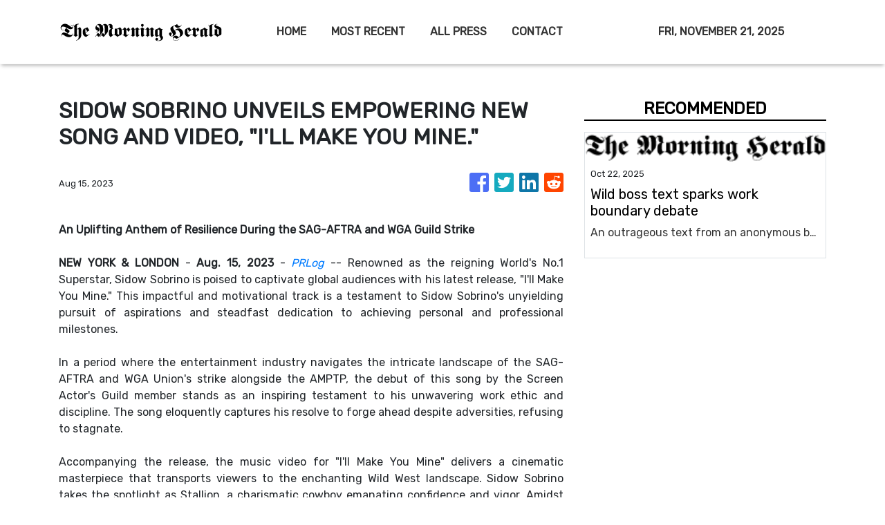

--- FILE ---
content_type: text/html
request_url: https://themorningherald.com/news/sidow-sobrino-unveils-empowering-new-song-and-video-ill-make-you-mine/446404
body_size: 606
content:
<!DOCTYPE html>
<html lang="en">
	<head>
		<meta charset="utf-8" />
		<base href="/" />
		<meta name="viewport" content="width=device-width, initial-scale=1" />
		<link rel="icon" type="image/x-icon" href="favicon.ico" />
		

		<!-- Global site tag (gtag.js) - Google Analytics -->
		<script>
			(function (i, s, o, g, r, a, m) {
				i['GoogleAnalyticsObject'] = r;
				(i[r] =
					i[r] ||
					function () {
						(i[r].q = i[r].q || []).push(arguments);
					}),
					(i[r].l = 1 * new Date());
				(a = s.createElement(o)), (m = s.getElementsByTagName(o)[0]);
				a.async = 1;
				a.src = g;
				m.parentNode.insertBefore(a, m);
			})(window, document, 'script', 'https://www.google-analytics.com/analytics.js', 'ga');
			ga('create', 'UA-82391315-43', 'auto');
			ga('send', 'pageview');
		</script>
	<link rel="stylesheet" href="styles.9a828560355d8f5dbcde.css"></head>
	<body>
		<app-root></app-root>
	<script src="runtime-es2015.27352cb7fb3f22593508.js" type="module"></script><script src="runtime-es5.27352cb7fb3f22593508.js" nomodule defer></script><script src="polyfills-es5.341d48ffc88eaeae911d.js" nomodule defer></script><script src="polyfills-es2015.95bb65e853d2781ac3bd.js" type="module"></script><script src="scripts.c3d44478b31bdb06ed5b.js" defer></script><script src="main-es2015.d065a58f3953df9454d5.js" type="module"></script><script src="main-es5.d065a58f3953df9454d5.js" nomodule defer></script></body>
</html>
